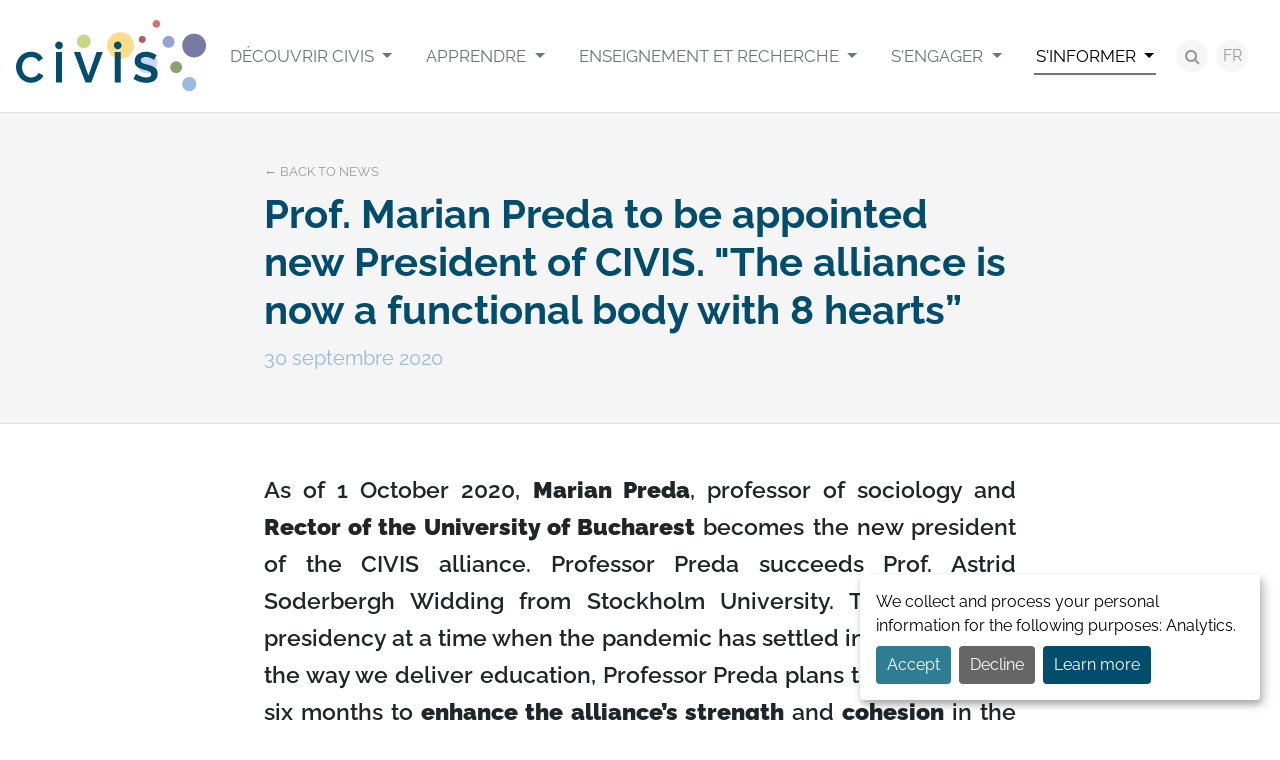

--- FILE ---
content_type: text/html; charset=UTF-8
request_url: https://civis.eu/fr/get-informed/actualites/prof-marian-preda-new-president-of-civis-the-alliance-is-now-a-functional-body-with-eight-hearts
body_size: 4700
content:



<!doctype html>
<html lang="fr">

<head>

    <meta charset="utf-8">
    <meta name="viewport" content="width=device-width, initial-scale=1">
    <title>Prof. Marian Preda to be appointed new President of CIVIS. &quot;The alliance is now a functional body with 8 hearts” – Actualités – CIVIS - A European University Alliance</title>
    <meta name="description" content="">
    <meta name="keywords" content="">

    <meta property="og:site_name" content="CIVIS - A European University Alliance">
<meta property="og:title" content="Prof. Marian Preda to be appointed new President of CIVIS. &quot;The alliance is now a functional body with 8 hearts”">
<meta property="og:description" content="">
<meta property="og:type" content="website">
<meta property="og:url" content="https://civis.eu/fr/get-informed/actualites/prof-marian-preda-new-president-of-civis-the-alliance-is-now-a-functional-body-with-eight-hearts">
<meta property="og:image" content="https://civis.eu/storage/files/header-1200x630.jpg?token=69b40ba44b5ab45c4280ccb19345be87">
<meta name="twitter:site" content="@civis_eu">
<meta name="twitter:card" content="summary_large_image">
<meta name="facebook-domain-verification" content="x9ss5lybh4xn8von246wxf8tsj2dj4" />

    <link rel="preload" as="style" href="https://civis.eu/build/assets/public-df29c123.css" /><link rel="stylesheet" href="https://civis.eu/build/assets/public-df29c123.css" />
                <link rel="canonical" href="https://civis.eu/en/get-informed/news/prof-marian-preda-new-president-of-civis-the-alliance-is-now-a-functional-body-with-eight-hearts">
    
    <link rel="apple-touch-icon" sizes="180x180" href="/apple-touch-icon.png">
<link rel="icon" type="image/png" sizes="32x32" href="/favicon-32x32.png">
<link rel="icon" type="image/png" sizes="16x16" href="/favicon-16x16.png">
<link rel="manifest" href="/site.webmanifest">
<link rel="mask-icon" href="/safari-pinned-tab.svg" color="#034d6c">
<meta name="msapplication-TileColor" content="#ffffff">
<meta name="theme-color" content="#ffffff">

    <link rel="alternate" hreflang="fr" type="application/atom+xml" href="https://civis.eu/fr/get-informed/actualites.xml" title="Flux d’actualités – CIVIS - A European University Alliance">

            <script src="/js/orejime.js"></script>
        <script type="opt-in" data-type="application/javascript" data-name="matomo" data-src="https://matomo.ulb.be/javascripts/matomo-civis.js"></script>
        <script src="/js/orejime-config.js"></script>
    
    
</head>

<body class="body-fr body-news body-news-47 body-page body-page-6 ">

    <div id="for-consent-window"></div>

            <div class="skip-to-content">
            <a href="#main" class="skip-to-content-link">Aller au contenu</a>
        </div>
    
    
    <div class="site-container">

        <header class="site-header">
            <div class="site-header-container">
                                    <div class="site-title"><a href="https://civis.eu/fr">
    <img class="logo" src="https://civis.eu/img/civis.svg" alt="CIVIS - A European University Alliance" width="192" height="72">
</a>
</div>
                                <button class="d-block d-xl-none btn-offcanvas" data-bs-toggle="offcanvas" title="Aller à la navigation" aria-label="Aller à la navigation" role="button" aria-controls="site-header-right" aria-expanded="false">
                    <span class="fa fa-bars fa-fw" aria-hidden="true"></span></button>
                <div class="site-header-right" id="site-header-right">
                    <button class="d-block d-xl-none btn-offcanvas btn-offcanvas-close" data-bs-toggle="offcanvas" title="Fermer la navigation" aria-label="Fermer la navigation">
                        <span class="fa fa-close fa-fw" aria-hidden="true"></span></button>
                    <nav class="site-header-right-nav" id="site-nav">
                        <ul class="menu-main-list " role="menu">
                            <li class="menu-main-item menu-main-item-132  dropdown" id="menuitem_132" role="menuitem">
    <a class="menu-main-link dropdown-toggle" href="https://civis.eu/fr/discover-civis"   data-bs-toggle="dropdown" data-display="static" >
                Découvrir CIVIS
    </a>
            <ul class="menu-main-dropdown dropdown-menu fade">
                            <li class="menu-main-item menu-main-item-137  " id="menuitem_137" role="menuitem">
    <a class="menu-main-link " href="https://civis.eu/fr/discover-civis/civis-is"  >
                CIVIS c&#039;est
    </a>
    </li>
                            <li class="menu-main-item menu-main-item-138  " id="menuitem_138" role="menuitem">
    <a class="menu-main-link " href="https://civis.eu/fr/discover-civis/the-civis-alliance"  >
                L&#039;Alliance CIVIS
    </a>
    </li>
                            <li class="menu-main-item menu-main-item-141  " id="menuitem_141" role="menuitem">
    <a class="menu-main-link " href="https://civis.eu/fr/discover-civis/institutional"  >
                Institutionnel
    </a>
    </li>
                            <li class="menu-main-item menu-main-item-139  " id="menuitem_139" role="menuitem">
    <a class="menu-main-link " href="https://civis.eu/fr/discover-civis/civis-alliance-projects"  >
                Projets de l&#039;Alliance CIVIS
    </a>
    </li>
                    </ul>
    </li>
                            <li class="menu-main-item menu-main-item-133  dropdown" id="menuitem_133" role="menuitem">
    <a class="menu-main-link dropdown-toggle" href="https://civis.eu/fr/learn"   data-bs-toggle="dropdown" data-display="static" >
                Apprendre
    </a>
            <ul class="menu-main-dropdown dropdown-menu fade">
                            <li class="menu-main-item menu-main-item-142  " id="menuitem_142" role="menuitem">
    <a class="menu-main-link " href="https://civis.eu/fr/learn/civis-courses"  >
                Offre de cours
    </a>
    </li>
                            <li class="menu-main-item menu-main-item-140  " id="menuitem_140" role="menuitem">
    <a class="menu-main-link " href="https://civis.eu/fr/learn/course-types"  >
                Types de cours
    </a>
    </li>
                    </ul>
    </li>
                            <li class="menu-main-item menu-main-item-134  dropdown" id="menuitem_134" role="menuitem">
    <a class="menu-main-link dropdown-toggle" href="https://civis.eu/fr/teach-and-research"   data-bs-toggle="dropdown" data-display="static" >
                Enseignement et recherche
    </a>
            <ul class="menu-main-dropdown dropdown-menu fade">
                            <li class="menu-main-item menu-main-item-143  " id="menuitem_143" role="menuitem">
    <a class="menu-main-link " href="https://civis.eu/fr/teach-and-research/opportunities"  >
                Opportunités
    </a>
    </li>
                            <li class="menu-main-item menu-main-item-144  " id="menuitem_144" role="menuitem">
    <a class="menu-main-link " href="https://civis.eu/fr/teach-and-research/our-hubs"  >
                Nos Hubs
    </a>
    </li>
                    </ul>
    </li>
                            <li class="menu-main-item menu-main-item-135  dropdown" id="menuitem_135" role="menuitem">
    <a class="menu-main-link dropdown-toggle" href="https://civis.eu/fr/engage"   data-bs-toggle="dropdown" data-display="static" >
                S&#039;engager
    </a>
            <ul class="menu-main-dropdown dropdown-menu fade">
                            <li class="menu-main-item menu-main-item-169  " id="menuitem_169" role="menuitem">
    <a class="menu-main-link " href="https://civis.eu/fr/engage/student-engagement"  >
                Engagement étudiant
    </a>
    </li>
                            <li class="menu-main-item menu-main-item-146  " id="menuitem_146" role="menuitem">
    <a class="menu-main-link " href="https://civis.eu/fr/engage/open-labs"  >
                Open Labs
    </a>
    </li>
                            <li class="menu-main-item menu-main-item-148  " id="menuitem_148" role="menuitem">
    <a class="menu-main-link " href="https://civis.eu/fr/engage/solidarity-and-support-for-ukraine"  >
                Ukraine
    </a>
    </li>
                    </ul>
    </li>
                            <li class="menu-main-item menu-main-item-136 active dropdown" id="menuitem_136" role="menuitem">
    <a class="menu-main-link dropdown-toggle" href="https://civis.eu/fr/get-informed"   data-bs-toggle="dropdown" data-display="static" >
                S&#039;informer
    </a>
            <ul class="menu-main-dropdown dropdown-menu fade">
                            <li class="menu-main-item menu-main-item-149 active " id="menuitem_149" role="menuitem">
    <a class="menu-main-link " href="https://civis.eu/fr/get-informed/actualites"  >
                Actualités
    </a>
    </li>
                            <li class="menu-main-item menu-main-item-150  " id="menuitem_150" role="menuitem">
    <a class="menu-main-link " href="https://civis.eu/fr/get-informed/evenements"  >
                Événements
    </a>
    </li>
                            <li class="menu-main-item menu-main-item-151  " id="menuitem_151" role="menuitem">
    <a class="menu-main-link " href="https://civis.eu/fr/get-informed/civis-days"  >
                CIVIS Days
    </a>
    </li>
                            <li class="menu-main-item menu-main-item-152  " id="menuitem_152" role="menuitem">
    <a class="menu-main-link " href="https://civis.eu/fr/get-informed/newsletters"  >
                Newsletters
    </a>
    </li>
                    </ul>
    </li>
                    </ul>
    
                    </nav>
                    <div class="site-header-right-tools">
                        <a class="site-header-right-tools-search-button" href="https://civis.eu/fr/recherche"><span class="fa fa-search"></span><span class="visually-hidden">search</span></span>
                        </a>
                        <nav class="lang-switcher dropdown">
        <button class="lang-switcher-btn btn btn-light" data-bs-toggle="dropdown" aria-haspopup="true" aria-expanded="false" id="dropdownLangSwitcher">
            FR
        </button>
        <div class="lang-switcher-list dropdown-menu" aria-labelledby="dropdownLangSwitcher">
                                                                        <a class="lang-switcher-item dropdown-item" href="https://civis.eu/en/get-informed/news/prof-marian-preda-new-president-of-civis-the-alliance-is-now-a-functional-body-with-eight-hearts">
                            EN
                        </a>
                                                                                                            <a class="lang-switcher-item dropdown-item" href="https://civis.eu/de/get-informed/aktuelles/prof-marian-preda-new-president-of-civis-the-alliance-is-now-a-functional-body-with-eight-hearts">
                            DE
                        </a>
                                                                                                            <a class="lang-switcher-item dropdown-item active" href="https://civis.eu/fr/get-informed/actualites/prof-marian-preda-new-president-of-civis-the-alliance-is-now-a-functional-body-with-eight-hearts">
                            FR
                        </a>
                                                                                                            <a class="lang-switcher-item dropdown-item" href="https://civis.eu/el/get-informed/nea/prof-marian-preda-new-president-of-civis-the-alliance-is-now-a-functional-body-with-eight-hearts">
                            EL
                        </a>
                                                                                                            <a class="lang-switcher-item dropdown-item" href="https://civis.eu/it/get-informed/notizie/prof-marian-preda-new-president-of-civis-the-alliance-is-now-a-functional-body-with-eight-hearts">
                            IT
                        </a>
                                                                                                            <a class="lang-switcher-item dropdown-item" href="https://civis.eu/es/get-informed/actualidad/prof-marian-preda-new-president-of-civis-the-alliance-is-now-a-functional-body-with-eight-hearts">
                            ES
                        </a>
                                                                                                            <a class="lang-switcher-item dropdown-item" href="https://civis.eu/sv/get-informed/nyheter/prof-marian-preda-new-president-of-civis-the-alliance-is-now-a-functional-body-with-eight-hearts">
                            SV
                        </a>
                                                                                                            <a class="lang-switcher-item dropdown-item" href="https://civis.eu/ro/get-informed/tiri/prof-marian-preda-new-president-of-civis-the-alliance-is-now-a-functional-body-with-eight-hearts">
                            RO
                        </a>
                                                        </div>
    </nav>
                    </div>
                </div>
            </div>
        </header>

        <main class="main" id="main">
            
    
    <article class="news">

        <script type="application/ld+json">
    {
        "@context": "http://schema.org",
        "@type": "NewsArticle",
        "mainEntityOfPage": {
            "@type": "WebPage",
            "@id": "https://civis.eu/fr/get-informed/actualites/prof-marian-preda-new-president-of-civis-the-alliance-is-now-a-functional-body-with-eight-hearts"
    },
    "headline": "Prof. Marian Preda to be appointed new President of CIVIS. &quot;The alliance is now a functional body with 8 hearts”",
    "image": [
        "https://civis.eu/storage/files/header-1200x630.jpg?token=69b40ba44b5ab45c4280ccb19345be87"
    ],
    "datePublished": "2020-09-30 00:00:00",
    "dateModified": "2020-09-30 17:53:56",
    "author": {
        "@type": "Organization",
        "name": "CIVIS"
    },
    "publisher": {
        "@type": "Organization",
        "name": "CIVIS",
        "logo": {
            "@type": "ImageObject",
            "url": "https://civis.eu/img/civis.svg"
        }
    },
    "description": ""
}
</script>

        <div class="news-header">
            <div class="news-header-container">
                <div class="news-header-heading">
                    <h1 class="news-header-title">Prof. Marian Preda to be appointed new President of CIVIS. "The alliance is now a functional body with 8 hearts”</h1>
                    <div class="news-header-date">30 septembre 2020</div>
                    <a class="news-header-back" href="https://civis.eu/fr/get-informed/actualites">← Back to news</a>
                </div>
            </div>
        </div>

        <div class="news-content-background">
            <div class="news-content">
                                                <div class="news-body"><div class="lead">
<p style="text-align:justify">As of 1 October 2020, <strong>Marian Preda</strong>, professor of sociology and <strong>Rector of the University of Bucharest</strong>&nbsp;becomes&nbsp;the new president of the CIVIS alliance. Professor Preda succeeds Prof. Astrid Soderbergh Widding from Stockholm University. Taking up the presidency at a time when the pandemic has settled in and changed the way we deliver education, Professor Preda plans to use the next six months to <strong>enhance the alliance’s strength</strong> and <strong>cohesion</strong> in the new pandemic scenario, with an emphasis on <strong>creating</strong> <strong>new solutions for virtual mobilities</strong> and <strong>virtual educational experiences</strong> within CIVIS.</p>
</div>

<h5>&nbsp;</h5>

<h3>Portrait of President Marian Preda</h3>

<p style="text-align:justify"><img alt="" height="233" src="/storage/files/prof-marian-preda-ub.jpg" style="float:left" width="156" />Marian Preda is a professor of Sociology, Management &amp; Social Policy, the Rector of the University of Bucharest (since Dec 2019). He is the former president of the Senate of the University of Bucharest (2015-19), former dean of the Faculty of Sociology and Social Work (2008-15), former president of the Romanian Sociological Society (2010-12), president&nbsp;of the Presidential Commission for Social &amp; Demographic Risks Analyses (2009-10).</p>

<p style="text-align:justify">Prof. Preda has 29 years of experience in carrying out scientific projects on social issues in Romania both in his capacity of researcher at the Research Institute for Quality of Life and as a member of the academic and scientific life of the University of Bucharest. He has been a consultant for the Ministry of Education, Ministry of Labour and Social Solidarity, National Antipoverty and Social Inclusion Commission of the Romanian Government under projects financed by EU, DFID and The World Bank and in the Republic of Moldova (for UNICEF and for UNFPA). Prof. Preda had a Fulbright Research Grant hosted by the Sociology Department of the George Washington University (May - August 2017).</p></div>
                                            </div>
        </div>

    </article>


        </main>

                    <footer class="site-footer">
                <div class="site-footer-top">
                    <div class="site-footer-container">
                        <div class="site-footer-row">
                            <nav class="site-footer-column site-footer-column-people">
                                <h3 class="site-footer-people-title">People</h3>
                                <ul class="menu-footer-people-list " role="menu">
                            <li class="menu-footer-people-item menu-footer-people-item-153  " id="menuitem_153" role="menuitem">
    <a class="menu-footer-people-link " href="https://civis.eu/fr/students"  >
                Étudiants
    </a>
    </li>
                            <li class="menu-footer-people-item menu-footer-people-item-154  " id="menuitem_154" role="menuitem">
    <a class="menu-footer-people-link " href="https://civis.eu/fr/academics-and-researchers"  >
                Académiques et chercheurs
    </a>
    </li>
                            <li class="menu-footer-people-item menu-footer-people-item-155  " id="menuitem_155" role="menuitem">
    <a class="menu-footer-people-link " href="https://civis.eu/fr/staff"  >
                Personnel
    </a>
    </li>
                            <li class="menu-footer-people-item menu-footer-people-item-156  " id="menuitem_156" role="menuitem">
    <a class="menu-footer-people-link " href="https://civis.eu/fr/civil-society"  >
                Société civile
    </a>
    </li>
                            <li class="menu-footer-people-item menu-footer-people-item-157  " id="menuitem_157" role="menuitem">
    <a class="menu-footer-people-link " href="https://civis.eu/fr/press"  >
                Presse
    </a>
    </li>
                    </ul>
    
                            </nav>
                            <nav class="site-footer-column site-footer-column-links">
                                <h3 class="site-footer-links-title">Useful links</h3>
                                <ul class="menu-footer-links-list " role="menu">
                            <li class="menu-footer-links-item menu-footer-links-item-158 active " id="menuitem_158" role="menuitem">
    <a class="menu-footer-links-link " href="https://civis.eu/fr/get-informed/actualites"  >
                News
    </a>
    </li>
                            <li class="menu-footer-links-item menu-footer-links-item-159  " id="menuitem_159" role="menuitem">
    <a class="menu-footer-links-link " href="https://civis.eu/fr/resources"  >
                Resources
    </a>
    </li>
                            <li class="menu-footer-links-item menu-footer-links-item-160  " id="menuitem_160" role="menuitem">
    <a class="menu-footer-links-link " href="https://civis.eu/fr/a-propos-de-civis/european-university-initiative"  >
                European University Initiative
    </a>
    </li>
                            <li class="menu-footer-links-item menu-footer-links-item-161  " id="menuitem_161" role="menuitem">
    <a class="menu-footer-links-link " href="https://civis.eu/fr/a-propos-de-civis/faq"  >
                FAQ
    </a>
    </li>
                            <li class="menu-footer-links-item menu-footer-links-item-162  " id="menuitem_162" role="menuitem">
    <a class="menu-footer-links-link " href="https://civis.eu/fr/contact"  >
                Contact
    </a>
    </li>
                    </ul>
    
                            </nav>
                            <div class="site-footer-column site-footer-column-presentation">
                                <div class="site-footer-column-presentation-title">
                                    <h3>CIVIS</h3>
                                    <p>Europe’s Civic University Alliance</p>
                                </div>
                                <div class="site-footer-column-europe">
                                    <img src="https://civis.eu/img/co-funded-by-the-european-union.png" alt="Co-funded by the European Union" width="245" height="48">
                                    <p style="text-align:start">Views and opinions expressed do not necessarily reflect those of the European Union or the European Education and Culture Executive Agency (EACEA). Neither can be held responsible for them.</p>                                </div>
                            </div>
                            <div class="site-footer-column site-footer-column-contact">
                                                                                                    <div class="site-footer-newsletter">
                                        <h3 class="site-footer-newsletter-title">Newsletter</h3>
                                        <p>
                                            <a class="btn btn-sm btn-primary" href="https://civis.eu/fr/get-informed/newsletters">I subscribe</a>
                                        </p>
                                    </div>
                                                                <div class="site-footer-social-nav">
                                    <h3 class="site-footer-social-nav-title">Social networks</h3>
                                    <ul class="menu-social-list " role="menu">
                            <li class="menu-social-item menu-social-item-56 btn-instagram " id="menuitem_56" role="menuitem">
    <a class="menu-social-link " href="https://www.instagram.com/civis.eu/"  target="_blank" rel="noopener noreferrer"  >
                Instagram
    </a>
    </li>
                            <li class="menu-social-item menu-social-item-5 btn-facebook " id="menuitem_5" role="menuitem">
    <a class="menu-social-link " href="https://www.facebook.com/CIVISEuropeanUniversity/"  target="_blank" rel="noopener noreferrer"  >
                Facebook
    </a>
    </li>
                            <li class="menu-social-item menu-social-item-6 btn-x " id="menuitem_6" role="menuitem">
    <a class="menu-social-link " href="https://x.com/civis_eu"  target="_blank" rel="noopener noreferrer"  >
                X
    </a>
    </li>
                            <li class="menu-social-item menu-social-item-101 btn-linkedin " id="menuitem_101" role="menuitem">
    <a class="menu-social-link " href="https://www.linkedin.com/company/civis-eu"  >
                LinkedIn
    </a>
    </li>
                            <li class="menu-social-item menu-social-item-131 btn-youtube " id="menuitem_131" role="menuitem">
    <a class="menu-social-link " href="https://www.youtube.com/channel/UCdCm0FfreX81BuNH-znlRGQ"  target="_blank" rel="noopener noreferrer"  >
                YouTube
    </a>
    </li>
                    </ul>
    
                                </div>
                            </div>
                        </div>
                    </div>
                </div>
                <div class="site-footer-bottom">
                    <div class="container-xl">
                        <div class="site-footer-copyright">
                            © 2026 – CIVIS – All rights reserved
                        </div>
                        <nav class="site-footer-nav">
                                                    </nav>
                        <div class="site-footer-typi">
                            Website by <a href="https://typi.be" target="_blank" rel="noopener noreferrer">Typi Design</a>
                        </div>
                    </div>
                </div>
            </footer>
        
    </div>
    <script src="/components/jquery/jquery.slim.js"></script>
    <script src="/components/fancybox/jquery.fancybox.min.js"></script>
    <link rel="modulepreload" href="https://civis.eu/build/assets/public-1387bb86.js" /><link rel="modulepreload" href="https://civis.eu/build/assets/tab-07aae91f.js" /><script type="module" src="https://civis.eu/build/assets/public-1387bb86.js"></script>    
    
</body>

</html>
